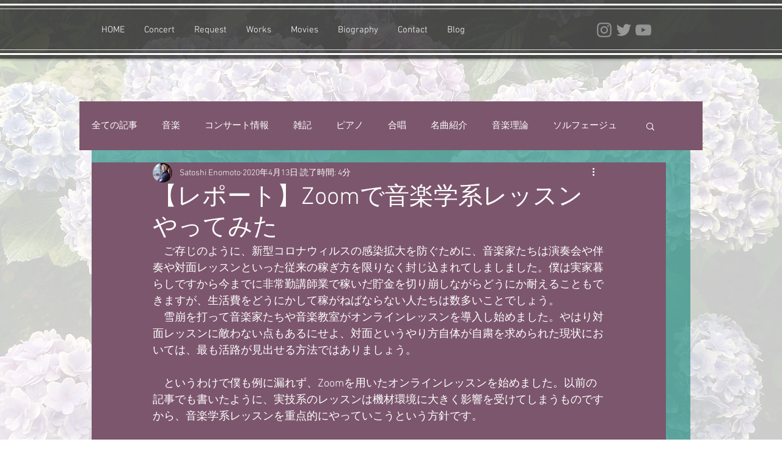

--- FILE ---
content_type: text/html; charset=utf-8
request_url: https://www.google.com/recaptcha/api2/aframe
body_size: 267
content:
<!DOCTYPE HTML><html><head><meta http-equiv="content-type" content="text/html; charset=UTF-8"></head><body><script nonce="IWK-hM42p7RpGv7jptoJpg">/** Anti-fraud and anti-abuse applications only. See google.com/recaptcha */ try{var clients={'sodar':'https://pagead2.googlesyndication.com/pagead/sodar?'};window.addEventListener("message",function(a){try{if(a.source===window.parent){var b=JSON.parse(a.data);var c=clients[b['id']];if(c){var d=document.createElement('img');d.src=c+b['params']+'&rc='+(localStorage.getItem("rc::a")?sessionStorage.getItem("rc::b"):"");window.document.body.appendChild(d);sessionStorage.setItem("rc::e",parseInt(sessionStorage.getItem("rc::e")||0)+1);localStorage.setItem("rc::h",'1768824228059');}}}catch(b){}});window.parent.postMessage("_grecaptcha_ready", "*");}catch(b){}</script></body></html>